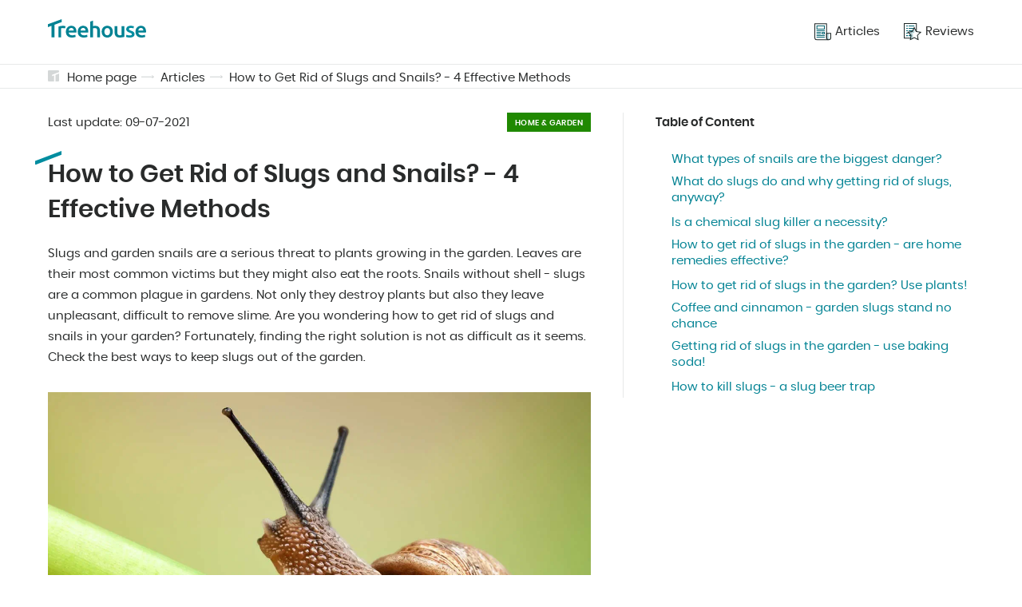

--- FILE ---
content_type: text/html; charset=UTF-8
request_url: https://treehouse.co/us/blog/how-to-get-rid-of-slugs-and-snails-4-effective-methods.html
body_size: 10214
content:
<!DOCTYPE html>
<html lang="en-US">
<head>
<link rel="preload"  href="/assets/css/pages/article.css?v=3" as="style">


  <link rel="preload"  href="/assets/css/global.css?v=3"  as="style">
  <meta charset="utf-8">
  <meta name="theme-color" content="#fff">
  <!-- mobile responsive meta -->
  <meta http-equiv="X-UA-Compatible" content="IE=edge">
  <meta name="viewport" content="width=device-width, initial-scale=1">
  <meta name="p:domain_verify" content="ac0630c004255cade336697f1af54c74"/>

  <link rel="alternate" type="application/rss+xml" title="Treehouse" href="/feed.xml">
  <link rel="manifest" href="/manifest.json">

  
  
    
  

  
    
  

  
    
  

  
    
  

  
    
  

  
    
  

  
    
  

  
    
  

  
    
  

  
    
  

  
    
  

  
    
  

  
    
  

  
    
  

  
    
  

  
    
  

  
    
  

  
    
  

  
    
  

  
    
  

  
    
  

  
    
  

  
    
  

  
    
  

  
    
  

  
    
  

  
    
  

  
    
  

  
    
  

  
    
  

  
    
  

  
    
  

  
    
  

  
    
  

  
    
  

  
    
  

  
    
  

  
    
  

  
    
  

  
    
  

  
    
  

  
    
  

  
    
  

  
    
  

  
    
  

  
    
  

  
    
  

  
    
  

  
    
  

  
    
  

  
    
  

  
    
  

  
    
  

  
    
  

  
    
  

  
    
  

  
    
  

  
    
  

  
    
  

  
    
  

  
    
  

  
    
  

  
    
  

  
    
  

  
    
  

  
    
  

  
    
  

  
    
  

  
    
  

  
    
  

  
    
  

  
    
  

  
    
  

  
    
  

  
    
  

  
    
  

  
    
  

  
    
  

  
    
  

  
    
  

  
    
  

  
    
  

  
    
  

  
    
  

  
    
  

  
    
  

  
    
  

  
    
  

  
    
  

  
    
  

  
    
  

  
    
  

  
    
  

  
    
  

  
    
  

  
    
  

  
    
  

  
    
  

  
    
  

  
    
  

  
    
  

  
    
  

  
    
  

  
    
  

  
    
  

  
    
  

  
    
  

  
    
  

  
    
  

  
    
  

  
    
  

  
    
  

  
    
  

  
    
  

  
    
  

  
    
  

  
    
  

  
    
  

  
    
  

  
    
  

  
    
  

  
    
  

  
    
  

  
    
  

  
    
  

  
    
  

  
    
  

  
    
  

  
    
  

  
    
  

  
    
  

  
    
  

  
    
  

  
    
  

  
    
  

  
    
  

  
    
  

  
    
  

  
    
  

  
    
  

  
    
  

  
    
  

  
    
  

  
    
  

  
    
  

  
    
  

  
    
  

  
    
  

  
    
  

  
    
  

  
    
  

  
    
  

  
    
  

  
    
  

  
    
  

  
    
  

  
    
  

  
    
  

  
    
  

  
    
  

  
    
  

  
    
  

  
    
  

  
    
  

  
    
  

  
    
  

  
    
  

  
    
  

  
    
  

  
    
  

  
    
  

  
    
  

  
    
  

  
    
  

  
    
  

  
    
  

  
    
  

  
    
  

  
    
  

  
    
  

  
    
  

  
    
  

  
    
  

  
    
  

  
    
  

  
    
  

  
    
  

  
    
  

  
    
  

  
    
  

  
    
  

  
    
  

  
    
  

  
    
  

  
    
  

  
    
  

  
    
  

  
    
  

  
    
  

  
    
  

  
    
  

  
    
  

  
    
  

  
    
  

  
    
  

  
    
  

  
    
  

  
    
  

  
    
  

  
    
  

  
    
  

  
    
  

  
    
  

  
    
  

  
    
  

  
    
  

  
    
  

  
    
  

  
    
  

  
    
  

  
    
  

  
    
  

  
    
  

  
    
  

  
    
  

  
    
  

  
    
  

  
    
  

  
    
  

  
    
  

  
    
  

  
    
  

  
    
  

  
    
  

  
    
  

  
    
  

  
    
  

  
    
  

  
    
  

  
    
  

  
    
  

  
    
  

  
    
  

  
    
  

  
    
  

  
    
  

  
    
  

  
    
  

  
    
  

  
    
  

  
    
  

  
    
  

  
    
  

  
    
  

  
    
  

  
    
  

  
    
  

  
    
  

  
    
  

  
    
  

  
    
  

  
    
  

  
    
  

  
    
  

  
    
  

  
    
      

        
        

        
          
            <link rel="alternate" hreflang="x-default" href="https://treehouse.co/us/blog/how-to-get-rid-of-slugs-and-snails-4-effective-methods.html" />
          
          <link rel="alternate" hreflang="en-US" href="https://treehouse.co/us/blog/how-to-get-rid-of-slugs-and-snails-4-effective-methods.html" />
        

        

        

      

        
        

        
          
          <link rel="alternate" hreflang="pl" href="https://treehouse.co/pl/blog/slimaki-w-ogrodzie-4-najlepsze-sposoby-jak-pozbyc-sie-slimakow.html" />
        

        

        

      

        
        

        

        

        

      

        
        

        
          
          <link rel="alternate" hreflang="es-ES" href="https://treehouse.co/es/blog/como-eliminar-las-babosas-y-los-caracoles-4-metodos-efectivos.html" />
        

        

        

      

        
        

        
          
          <link rel="alternate" hreflang="fr-FR" href="https://treehouse.co/fr/blog/comment-se-debarrasser-des-limaces-et-des-escargots-4-methodes-efficaces.html" />
        

        

        

      

        
        

        

        

        

      

        
        

        

        

        

      
    
  

  
    
  

  
    
  

  
    
  

  
    
  

  
    
  

  
    
  

  
    
  

  
    
  

  
    
  

  
    
  

  
    
  

  
    
  

  
    
  

  
    
  

  
    
  

  
    
  

  
    
  

  
    
  

  
    
  

  
    
  

  
    
  

  
    
  

  
    
  

  
    
  

  
    
  

  
    
  

  
    
  

  
    
  

  
    
  

  
    
  

  
    
  

  
    
  

  
    
  

  
    
  

  
    
  

  
    
  

  
    
  

  
    
  

  
    
  

  
    
  

  
    
  

  
    
  

  
    
  

  
    
  

  
    
  

  
    
  

  
    
  

  
    
  

  
    
  

  
    
  

  
    
  

  
    
  

  
    
  

  
    
  

  
    
  

  
    
  

  
    
  

  
    
  

  
    
  

  
    
  

  
    
  

  
    
  

  
    
  

  
    
  

  
    
  

  
    
  

  
    
  

  
    
  

  
    
  

  
    
  

  
    
  

  
    
  

  
    
  

  
    
  

  
    
  

  
    
  

  
    
  

  
    
  

  
    
  

  
    
  

  
    
  

  
    
  

  
    
  

  
    
  

  
    
  

  
    
  

  
    
  

  
    
  

  
    
  

  
    
  

  
    
  

  
    
  

  
    
  

  
    
  

  
    
  

  
    
  

  
    
  

  
    
  

  
    
  

  
    
  

  
    
  

  
    
  

  
    
  

  
    
  

  
    
  

  
    
  

  
    
  

  
    
  

  
    
  

  
    
  

  
    
  

  
    
  

  
    
  

  
    
  

  
    
  

  
    
  

  
    
  

  
    
  

  
    
  

  
    
  

  
    
  

  
    
  

  
    
  

  
    
  

  
    
  

  
    
  

  
    
  

  
    
  

  
    
  

  
    
  

  
    
  

  
    
  

  
    
  

  
    
  

  
    
  

  
    
  

  
    
  

  
    
  

  
    
  

  
    
  

  
    
  

  
    
  

  
    
  

  
    
  

  
    
  

  
    
  

  
    
  

  
    
  

  
    
  

  
    
  

  
    
  

  
    
  

  
    
  

  
    
  

  
    
  

  
    
  


  
  <link rel="amphtml" href="https://treehouse.co/amp/us/blog/how-to-get-rid-of-slugs-and-snails-4-effective-methods.html">


  <title>How to Get Rid of Slugs and Snails? - 4 Effective Methods</title><meta name="description" content="Slugs in the garden are ruining your plants? ☝ Are you wondering how to get rid of slugs and snails? ➡️ Find the most effective solution!" /><link rel="canonical" href="https://treehouse.co/us/blog/how-to-get-rid-of-slugs-and-snails-4-effective-methods.html" /><script type="application/ld+json">{"@context":"https://schema.org","@graph":[{"@type":"Organization","@id":"/us/#organization","name":"TreeHouse.co","url":"/us/","sameAs":[],"logo":{"@type":"ImageObject","@id":"/us/#logo","url":"https://treehouse.co/assets/img/logo.png","width":512,"height":512,"caption":"Treehouse.co"},"image":{"@id":"/us/#logo"}},{"@type":"WebSite","@id":"/us/#website","url":"/us/","name":"Treehouse.co","description":"","publisher":{"@id":"/us/#organization"}},{"@type":"ImageObject","@id":"/us/blog/how-to-get-rid-of-slugs-and-snails-4-effective-methods.html#primaryimage","url":"https://cdn.treehouse.co/slimaki-w-ogrodzie-jak-pozbyc-sie-slimakow.jpg","width":800,"height":500},{"@type":"WebPage","@id":"/us/blog/how-to-get-rid-of-slugs-and-snails-4-effective-methods.html#webpage","url":"/us/blog/how-to-get-rid-of-slugs-and-snails-4-effective-methods.html","inLanguage":"en-US","name":"How to Get Rid of Slugs and Snails? - 4 Effective Methods","isPartOf":{"@id":"/us/#website"},"primaryImageOfPage":{"@id":"/us/blog/how-to-get-rid-of-slugs-and-snails-4-effective-methods.html#primaryimage"},"datePublished":"2021-07-09 12:00:00 +0100","dateModified":"2021-07-09 12:00:00 +0100","description":"Slugs in the garden are ruining your plants? ☝ Are you wondering how to get rid of slugs and snails? ➡️ Find the most effective solution!"},{"@type":"Article","@id":"/us/blog/how-to-get-rid-of-slugs-and-snails-4-effective-methods.html#article","isPartOf":{"@id":"/us/blog/how-to-get-rid-of-slugs-and-snails-4-effective-methods.html#webpage"},"author":{"@id":"/us/#author/treehouse"},"headline":"How to Get Rid of Slugs and Snails? - 4 Effective Methods","datePublished":"2021-07-09 12:00:00 +0100","dateModified":"2021-07-09 12:00:00 +0100","commentCount":0,"mainEntityOfPage":{"@id":"/us/blog/how-to-get-rid-of-slugs-and-snails-4-effective-methods.html#webpage"},"publisher":{"@id":"/us/#organization"},"image":{"@id":"/us/blog/how-to-get-rid-of-slugs-and-snails-4-effective-methods.html#primaryimage"},"articleSection":""},{"@type":["Person"],"@id":"/us/#author/treehouse","name":"Treehouse","sameAs":[]},{"@context":"https://schema.org","@type":"FAQPage","mainEntity":[{"@type":"Question","@id":"/us/blog/how-to-get-rid-of-slugs-and-snails-4-effective-methods.html#slugs-in-the-garden---how-to-get-rid-of-them","position":0,"url":"/us/blog/how-to-get-rid-of-slugs-and-snails-4-effective-methods.html#slugs-in-the-garden---how-to-get-rid-of-them","name":"📍Slugs in the garden - how to get rid of them?","answerCount":1,"acceptedAnswer":{"@type":"Answer","text":"You can use chemical products or home remedies to get rid of slugs in the garden. For a store-bought slug repellent, just go to a store where a specialist will tell you what to pick. If you want to use a homemade method, try baking soda, coffee or cinnamon. A beer trap is also a good slug killer."}},{"@type":"Question","@id":"/us/blog/how-to-get-rid-of-slugs-and-snails-4-effective-methods.html#what-do-slugs-do-in-the-garden","position":1,"url":"/us/blog/how-to-get-rid-of-slugs-and-snails-4-effective-methods.html#what-do-slugs-do-in-the-garden","name":"📍What do slugs do in the garden?","answerCount":1,"acceptedAnswer":{"@type":"Answer","text":"Slugs and snails in the garden usually appear when they search for food or shelter during hot and sunny days. You can also expect them if your garden is very humid and full of bushes and plant hideouts."}},{"@type":"Question","@id":"/us/blog/how-to-get-rid-of-slugs-and-snails-4-effective-methods.html#what-is-a-good-slug-repellent","position":2,"url":"/us/blog/how-to-get-rid-of-slugs-and-snails-4-effective-methods.html#what-is-a-good-slug-repellent","name":"📍What is a good slug repellent?","answerCount":1,"acceptedAnswer":{"@type":"Answer","text":"Slugs are repelled by various plants and herbs. Sage, chamomile, yarrow and wormwood are the most effective ones. You can also plant garlic or onions among vegetables to discourage the pests from exploring the area. Coffee grounds, cinnamon and soda spread on the ground are also good slug repellents."}},{"@type":"Question","@id":"/us/blog/how-to-get-rid-of-slugs-and-snails-4-effective-methods.html#what-do-slugs-eat-in-the-garden","position":3,"url":"/us/blog/how-to-get-rid-of-slugs-and-snails-4-effective-methods.html#what-do-slugs-eat-in-the-garden","name":"📍What do slugs eat in the garden?","answerCount":1,"acceptedAnswer":{"@type":"Answer","text":"Garden snails and slugs eat plants. There's no problem if they choose some organic leftovers or dead parts of plants. Unfortunately, they also tend to eat healthy plants and flowers - that's an issue. Snails without shell, that is, slugs are the biggest threat, as they are pests that eat plant roots as well."}}]}]}</script>
  <!-- PWA Start -->
<link rel="apple-touch-icon" href="/assets/img/icons/apple-touch-icon.png" />
<link rel="apple-touch-icon" sizes="57x57" href="/assets/img/icons/apple-touch-icon-57x57.png" />
<link rel="apple-touch-icon" sizes="72x72" href="/assets/img/icons/apple-touch-icon-72x72.png" />
<link rel="apple-touch-icon" sizes="76x76" href="/assets/img/icons/apple-touch-icon-76x76.png" />
<link rel="apple-touch-icon" sizes="114x114" href="/assets/img/icons/apple-touch-icon-114x114.png" />
<link rel="apple-touch-icon" sizes="120x120" href="/assets/img/icons/apple-touch-icon-120x120.png" />
<link rel="apple-touch-icon" sizes="144x144" href="/assets/img/icons/apple-touch-icon-144x144.png" />
<link rel="apple-touch-icon" sizes="152x152" href="/assets/img/icons/apple-touch-icon-152x152.png" />
<link rel="apple-touch-icon" sizes="180x180" href="/assets/img/icons/apple-touch-icon-180x180.png" />

<link rel="shortcut icon" href="/assets/img/icons/favicon.ico" type="image/x-icon" />

<link rel="icon" type="image/png" sizes="192x192" href="/assets/img/icons/android-icon-192x192.png">
<link rel="icon" type="image/png" sizes="32x32" href="/assets/img/icons/favicon-32x32.png">
<link rel="icon" type="image/png" sizes="96x96" href="/assets/img/icons/favicon-96x96.png">
<link rel="icon" type="image/png" sizes="16x16" href="/assets/img/icons/favicon-16x16.png">

<script type="text/javascript">
  if ("serviceWorker" in navigator) {
    if (navigator.serviceWorker.controller) {
      console.log("An active service worker found, no need to register");
    } else {
      // Register the service worker
      navigator.serviceWorker
        .register("/serviceworker.js", {
          scope: "./"
        })
        .then(function (reg) {
          console.log("Service worker has been registered for scope: " + reg.scope);
        });
    }
  }
</script>
<!-- PWA End -->


  <!-- Main Stylesheet -->
  <link href="/assets/css/global.css?v=3" rel="stylesheet">
  <!-- End - Main Stylesheet -->

  
  <!-- Facebook Pixel Code -->
<script>
  !function(f,b,e,v,n,t,s)
  {if(f.fbq)return;n=f.fbq=function(){n.callMethod?
  n.callMethod.apply(n,arguments):n.queue.push(arguments)};
  if(!f._fbq)f._fbq=n;n.push=n;n.loaded=!0;n.version='2.0';
  n.queue=[];t=b.createElement(e);t.async=!0;
  t.src=v;s=b.getElementsByTagName(e)[0];
  s.parentNode.insertBefore(t,s)}(window, document,'script',
  'https://connect.facebook.net/en_US/fbevents.js');
  fbq('init', '523743966170273');
  fbq('track', 'PageView');
  </script>
  <noscript><img height="1" width="1" style="display:none"
  src="https://www.facebook.com/tr?id=523743966170273&ev=PageView&noscript=1"
  /></noscript>
  <!-- End Facebook Pixel Code -->
  

  <!-- Google AdSense -->
  <script data-ad-client="ca-pub-2667869260064660" async src="https://pagead2.googlesyndication.com/pagead/js/adsbygoogle.js"></script>
  <!-- End - Google AdSense -->

  
    <!-- Google Search Console -->
      <meta name="google-site-verification" content="85fd8fxFGicXrGYGnfbLgOJYGeLdrnF4obSdotY4D48" />
    <!-- End Google Search Console -->    
  

  
    <!-- Google Analytics -->
    <script async src="https://www.googletagmanager.com/gtag/js?id=G-YGJX4GLJHV"></script>
    <script>
      window.dataLayer = window.dataLayer || [];
      function gtag(){dataLayer.push(arguments);}
      gtag('js', new Date());

      gtag('config', 'G-YGJX4GLJHV');
    </script>
    <!-- End Google Analytics -->
  

  
    <!-- Google Tag Manager -->
    <script>(function(w,d,s,l,i){w[l]=w[l]||[];w[l].push({'gtm.start':
        new Date().getTime(),event:'gtm.js'});var f=d.getElementsByTagName(s)[0],
        j=d.createElement(s),dl=l!='dataLayer'?'&l='+l:'';j.async=true;j.src=
        'https://www.googletagmanager.com/gtm.js?id='+i+dl;f.parentNode.insertBefore(j,f);
        })(window,document,'script','dataLayer','GTM-WQTL795');</script> 
    <!-- End Google Tag Manager -->
  

  
    <!-- Google Optimie -->
    <script src="https://www.googleoptimize.com/optimize.js?id=OPT-PJCXKH6"></script>
    <!-- End Google Optimie -->
  

  <!-- dataLayer push -->
  
  <!-- End dataLayer push -->

<link href="/assets/css/pages/article.css?v=3" rel="stylesheet">

</head>

<body>
  <script async src="https://pagead2.googlesyndication.com/pagead/js/adsbygoogle.js"></script>

  
  
        <!-- Google Tag Manager (noscript) -->
        <noscript><iframe src="https://www.googletagmanager.com/ns.html?id=GTM-WQTL795" height="0" width="0" style="display:none;visibility:hidden"></iframe></noscript>
        <!-- End Google Tag Manager (noscript) -->        

<header class="beams-wrapper global-beam-wrapper page-header">
  <div class="beam">
    <div class="beam-item page-header-content">
      <a href="/us/" class="logo">
        <img src="/assets/img/logo.svg" alt="Treehouse">
      </a>
      <nav class="menu">
        

 
 

<ul>
  
  <li>
    <a href="/us/blog.html">
      
      <img src="/assets/img/icon-articles.svg" alt="Articles">
      
      <span>Articles</span></a>
  </li>
  
  <li>
    <a href="/us/reviews.html">
      
      <img src="/assets/img/icon-rankings.svg" alt="Reviews">
      
      <span>Reviews</span></a>
  </li>
  
</ul>
      </nav>
      <button id="menuButton" class="menu-btn" onclick="menuButtonAction()">
        <img src="/assets/img/icon-burger.svg" alt="Treehouse" class="burger-icon">
        <img src="/assets/img/icon-close.svg" alt="Treehouse" class="close-icon">
      </button>
    </div>
  </div>
</header>
<nav id="menuContainer" class="mobile-menu">
  

 
 

<ul>
  
  <li>
    <a href="/us/blog.html">
      
      <img src="/assets/img/icon-articles.svg" alt="Articles">
      
      <span>Articles</span></a>
  </li>
  
  <li>
    <a href="/us/reviews.html">
      
      <img src="/assets/img/icon-rankings.svg" alt="Reviews">
      
      <span>Reviews</span></a>
  </li>
  
</ul>
</nav>

  <main class="page page-article">

    <div class="beams-wrapper global-beam-wrapper breadcrumbs">
    <div class="beam b-size-4">
        <div class="beam-item b-size-4 breadcrumbs-content">
            <svg id="Signature_-_gray" data-name="Signature - gray" xmlns="http://www.w3.org/2000/svg" width="14" height="14" viewBox="0 0 14 14">
                <g id="Group_42" data-name="Group 42" transform="translate(-172.5 -172.5)" opacity="0.19">
                    <path id="Path_129" data-name="Path 129" d="M214.082,188.5v8.909a1.018,1.018,0,0,1-1.018,1.018H209.5v-8.176Z" transform="translate(-27.582 -11.927)" fill="#233030"/>
                    <path id="Path_130" data-name="Path 130" d="M177.845,178.1v1.782l2.291-.876V186.5h-6.618a1.018,1.018,0,0,1-1.018-1.018V173.518a1.018,1.018,0,0,1,1.018-1.018h11.964a1.018,1.018,0,0,1,1.018,1.018v1.273Z" fill="#233030"/>
                </g>
            </svg>
            <ul>
                
                
                    <li><a href="/us/">Home page</a></li>
                
                

                 
                    
                    
                        <li><a href="/us/blog.html">Articles</a></li>
                    
                    
                       


                       


                
                


                         
                


                 
                    <li><a href="/us/blog/how-to-get-rid-of-slugs-and-snails-4-effective-methods.html">How to Get Rid of Slugs and Snails? - 4 Effective Methods</a></li>
                

            </ul>
        </div>
    </div>
</div>
    
    <div class="beams-wrapper  global-beam-wrapper article-content">
      <article class="beam b-size-5">
        <div class="beam-item b-size-3 article-text">
          <header class="article-header">
            <div class="detail-box">
              <span>Last update: <time datetime="2021-07-09T00:00:00+00:00">09-07-2021</time></span>
              <span class="article-label article-label-garden">Home & Garden</span>
            </div>
            <h1>How to Get Rid of Slugs and Snails? - 4 Effective Methods</h1>

            <p>Slugs and garden snails are a serious threat to plants growing in the garden. Leaves are their most common victims but they might also eat the roots. Snails without shell - slugs are a common plague in gardens. Not only they destroy plants but also they leave unpleasant, difficult to remove slime. Are you wondering how to get rid of slugs and snails in your garden? Fortunately, finding the right solution is not as difficult as it seems. Check the best ways to keep slugs out of the garden.</p>
          
            

            <figure>
              
              <div class="img-box img-ratio-16-9">
                <img  class="img"  src='https://cdn.treehouse.co/slimaki-w-ogrodzie-jak-pozbyc-sie-slimakow.jpg' alt='How to Get Rid of Slugs and Snails? - 4 Effective Methods'></img>
              </div>
              
            </figure>
          </header>

          <!-- <ins class="adsbygoogle"
              style="display:block"
              data-ad-format="fluid"
              data-ad-layout-key="-dx+59+ez-g3-g4"
              data-ad-client="ca-pub-2667869260064660"
              data-ad-slot="4714133490"></ins>
          <script>
              (adsbygoogle = window.adsbygoogle || []).push({});
          </script> -->

          <div class="flex-wrapper  nowrap">
              <div class="flex-container">


               
             
              </div>
          </div>

          <h2 id="what-types-of-snails-are-the-biggest-danger">
<a class="anchor" href="#what-types-of-snails-are-the-biggest-danger" aria-hidden="true"><span class="octicon octicon-link"></span></a>What types of snails are the biggest danger?</h2>

<p>Slugs and snails typically appear when the weather conditions are suitable for them. <strong>They are attracted by humidity as well as densely growing plants that provide them shelter.</strong> Although they wreak havoc mostly at night and it’s hard to spot them during the day, you can easily recognize their presence by partially eaten plants. Sometimes, slugs in the garden also eat roots, and as a result, the plants wilt.</p>

<p><strong>Snails</strong> are definitely a lesser threat than <strong>snails without shell - slugs</strong>. It doesn’t mean, though, that you can simply ignore them dwelling in your <a href="https://treehouse.co/us/blog/6-brilliant-front-and-backyard-landscape-design-ideas.html">garden</a>. Start acting as soon as you notice them to make sure they won’t stay in there for good.</p>

<figure>
<p><img src="https://cdn.treehouse.co/slimaki-w-ogrodzie-szkodniki.jpg" alt="What types of snails are the biggest danger?" title="What types of snails are the biggest danger?"></p>
<figcaption>Source:vivariumtips.com/snail-living-in-terrarium</figcaption>
</figure>

<h2 id="what-do-slugs-do-and-why-getting-rid-of-slugs-anyway">
<a class="anchor" href="#what-do-slugs-do-and-why-getting-rid-of-slugs-anyway" aria-hidden="true"><span class="octicon octicon-link"></span></a>What do slugs do and why getting rid of slugs, anyway?</h2>

<p>Garden snails and slugs, just like other pests, come to the garden primarily in search for food. Finding shelter on hot sunny days is their additional motivation.</p>

<p>But do you really have to wonder how to get rid of snails as soon as you spot them? As for snails without shell, that is - slugs, it is recommended to act immediately. They are quite unique pests and their presence in the garden doesn’t bode well at all. Nonetheless, if you notice garden snails, you can hold for a while and observe their behaviour. <strong>Sometimes snails don’t prey on healthy plants</strong> and eat just scraps or naturally dying elements.</p>

<p class="distinction distinction-information">Interestingly enough, some snails can positively affect garden crops. They might eat weeds and their seeds. In this case, finding a way to kill snails is unnecessary.</p>

<figure>
<p><img src="https://cdn.treehouse.co/slimaki-w-ogrodzie-zjedzone-warzywa-lisciaste.jpg" alt="What do slugs do and why getting rid of slugs, anyway?" title="What do slugs do and why getting rid of slugs, anyway?"></p>
<figcaption>Source:thompson-morgan.com/pests/snails</figcaption>
</figure>

<h2 id="is-a-chemical-slug-killer-a-necessity">
<a class="anchor" href="#is-a-chemical-slug-killer-a-necessity" aria-hidden="true"><span class="octicon octicon-link"></span></a>Is a chemical slug killer a necessity?</h2>

<p>Although many gardeners use a <strong>chemical slug killer</strong> as soon as they spot slugs in their garden, it’s not always necessary, or recommended. Keep in mind that any slug killer with even a scarcity of a chemical component has an iimpact on nature and might affect growth of some plants. For this reason, experts claim that such method for getting rid of slugs should be used as a last resort.</p>

<p><strong>Home remedies</strong> make a great alternative and help to get rid of slugs effectively. Products you use every day in the kitchen might keep slugs out of your garden. Some of the natural methods are surprisingly efficient, and at the same time - safe for your plants.</p>

<h2 id="how-to-get-rid-of-slugs-in-the-garden---are-home-remedies-effective">
<a class="anchor" href="#how-to-get-rid-of-slugs-in-the-garden---are-home-remedies-effective" aria-hidden="true"><span class="octicon octicon-link"></span></a>How to get rid of slugs in the garden - are home remedies effective?</h2>

<p>Homemade slug repellents are very effective - and not only when the pests have already invaded your garden. Many of them can be used as a precaution, which means that you can prevent the slugs from ever coming to your garden.</p>

<p>Using the right substrate is a good remedy, or rather a solution that keeps slugs out of the garden. You can enrich the soil using the following elements:</p>

<ul class="list list-positive">
  <li>small pebbles,</li>
  <li>scobs,</li>
  <li>crushed eggshells,</li>
  <li>ash.</li>
</ul>

<p>They hinder the slugs’ ability to move around the garden, forcing them to avoid your parcel.</p>

<figure>
<p><img src="https://cdn.treehouse.co/skorupki-z-jajek-na-slimaki-w-ogrodzie.jpg" alt="How to get rid of slugs in the garden - are home remedies effective?" title="How to get rid of slugs in the garden - are home remedies effective?"></p>
<figcaption>Source:livingcolorgardencenter.net/uncategorized/getting-rid-of-snails-and-slugs-in-the-garden</figcaption>
</figure>

<h2 id="how-to-get-rid-of-slugs-in-the-garden-use-plants">
<a class="anchor" href="#how-to-get-rid-of-slugs-in-the-garden-use-plants" aria-hidden="true"><span class="octicon octicon-link"></span></a>How to get rid of slugs in the garden? Use plants!</h2>

<p><strong>Plants that repel the pests</strong> are the best way to get rid of slugs in garden. If you grow ecological vegetables in your garden - consider adding the following plants:</p>

<ul class="list list-positive">
  <li>garlic,</li>
  <li>onions,</li>
  <li>mustard,</li>
  <li>marjoram,</li>
  <li>savory.</li>
</ul>

<p><strong>How about flowerbeds?</strong> Are you wondering if you can protect them from slugs naturally as well? Of course! Many different plants can enrich the flower border and protect it from pests. They are, for instance:</p>

<ul class="list list-positive">
  <li>chamomile,</li>
  <li>yarrow,</li>
  <li>thyme,</li>
  <li>sage,</li>
  <li>wormwood.</li>
</ul>

<p><strong>Some of them are beneficial for health,</strong> so you can use them in different ways. For example, chamomile and wormwood are good stomach remedies, while sage has anti-inflammatory properties and it can be used for acne-prone skin.</p>

<p class="distinction distinction-information">It is recommended to plant slug repellent plants on the extreme edges of beds. This way, the pests will be discouraged from further penetration of the area.</p>

<figure>
<p><img src="https://cdn.treehouse.co/rosliny-na-slimaki-w-ogrodzie.jpg" alt="How to get rid of slugs in the garden? Use plants!" title="How to get rid of slugs in the garden? Use plants!"></p>
<figcaption>Source:countryliving.com/uk/homes-interiors/gardens/g21282801/best-plants-naturally-deter-slugs</figcaption>
</figure>

<h2 id="coffee-and-cinnamon---garden-slugs-stand-no-chance">
<a class="anchor" href="#coffee-and-cinnamon---garden-slugs-stand-no-chance" aria-hidden="true"><span class="octicon octicon-link"></span></a>Coffee and cinnamon - garden slugs stand no chance</h2>

<p><strong>Coffee is one of the most effective garden slug remedy</strong>, which works multidimensionally. First of all, the pests hate its smell. Usually, all you have to do is spread some coffee grounds around the plants to deter the slugs from visiting your garden. But if it doesn’t work - you can also use the taste, also disliked by garden slugs and snails. The use of coffee, in this case, is a little different. You have to brew it and after it has cooled off, spray the plants delicately. Don’t give up spreading coffee grounds - by sticking to the slug’s body, they are an additional deterrent.</p>

<p><strong>Cinnamon</strong> works exactly in the same way, as it repels the slugs with the smell and by sticking to their bodies. In this case, you just have to pour it on the ground - you don’t have to prepare any brews.</p>

<figure>
<p><img src="https://cdn.treehouse.co/kawa-na-slimaki-w-ogrodzie.jpg" alt="Coffee and cinnamon - garden slugs stand no chance" title="Coffee and cinnamon - garden slugs stand no chance"></p>
<figcaption>Source:pestsbanned.com/snails/how-to-get-rid-of-snails-with-coffee</figcaption>
</figure>

<h2 id="getting-rid-of-slugs-in-the-garden---use-baking-soda">
<a class="anchor" href="#getting-rid-of-slugs-in-the-garden---use-baking-soda" aria-hidden="true"><span class="octicon octicon-link"></span></a>Getting rid of slugs in the garden - use baking soda!</h2>

<p>You probably use <strong>baking soda</strong> in your kitchen regularly - but it has many more uses. You can <a href="https://treehouse.co/us/blog/cleaning-the-washing-machine-naturally.html">clean a washing machine</a>, descale a kettle or brighten curtains with it. It can also help you in the garden as a slug repellent.</p>

<p>Are you wondering whether using baking soda to get rid of snails is difficult? Some claim it’s the most effective method of getting rid of slugs. All you have to do is pour it in whatever spots you want to protect against the pests. Soda creates a barrier that repels slugs and snails - they are not able to cross it, so they give up and leave your garden.</p>

<figure>
<p><img src="https://cdn.treehouse.co/slimaki-w-ogrodzie-soda-bariera-dla-slimakow.jpg" alt="Getting rid of slugs in the garden - use baking soda!" title="Getting rid of slugs in the garden - use baking soda!"></p>
<figcaption>Source:insider.com/rat-lungworm-parasite-infects-people-who-eat-slugs-and-snails-2019-7</figcaption>
</figure>

<h2 id="how-to-kill-slugs---a-slug-beer-trap">
<a class="anchor" href="#how-to-kill-slugs---a-slug-beer-trap" aria-hidden="true"><span class="octicon octicon-link"></span></a>How to kill slugs - a slug beer trap</h2>

<p>Perhaps you have heard that slugs and snails are real beer afficionados. They love its sweet taste and the smell spreading around. If you are wondering how to get rid of slugs effectively, consider making a <strong>slug beer trap</strong>. It is not too complicated to create, so you will surely succeed. Keep in mind, though, that it’s not the most humane method, as you simply drown the creatures. But if you have a real plague in your garden - anything goes, just like in a war.</p>

<p><strong>Preparing a slug beer trap involves just a few steps:</strong></p>

<ul class="list list-positive">
  <li>Choose a medium-sized <strong>plastic container</strong>, where the caught-in-the-act slugs will end up.</li>
  <li>
<strong>Dig a hole in the ground</strong>, large enough to fit your container. It should poke about 1 cm above the ground.</li>
  <li>Pour some beer into the container - <strong>150-200 ml</strong> is well enough but the more you pour, the faster slugs will smell it and fall into the trap.</li>
</ul>

<p>That’s really <strong>all you have to do</strong>. Make sure to empty the bucket from time to time and pour some fresh beer to lure more pests.</p>

<figure>
<p><img src="https://cdn.treehouse.co/slimaki-w-ogrodze-pulapka-piwna.jpg" alt="How too kill slugs - a slug beer trap" title="How too kill slugs - a slug beer trap"></p>
<figcaption>Source:thereidhomestead.com/natural-slug-and-snail-control-methods</figcaption>
</figure>

<section class="distinction distinction-question faq-item">
<h3 class="faq-question">📍
Slugs in the garden - how to get rid of them?
</h3>

<p class="faq-answer">
You can use chemical products or home remedies to get rid of slugs in the garden. For a store-bought slug repellent, just go to a store where a specialist will tell you what to pick. If you want to use a homemade method, try baking soda, coffee or cinnamon. A beer trap is also a good slug killer.
</p>
</section>

<section class="distinction distinction-question faq-item">
<h3 class="faq-question">📍
What do slugs do in the garden?
</h3>

<p class="faq-answer">
Slugs and snails in the garden usually appear when they search for food or shelter during hot and sunny days. You can also expect them if your garden is very humid and full of bushes and plant hideouts.
</p>
</section>

<section class="distinction distinction-question faq-item">
<h3 class="faq-question">📍
What is a good slug repellent?
</h3>

<p class="faq-answer">
Slugs are repelled by various plants and herbs. Sage, chamomile, yarrow and wormwood are the most effective ones. You can also plant garlic or onions among vegetables to discourage the pests from exploring the area. Coffee grounds, cinnamon and soda spread on the ground are also good slug repellents.
</p>
</section>

<section class="distinction distinction-question faq-item">
<h3 class="faq-question">📍
What do slugs eat in the garden?
</h3>

<p class="faq-answer">
Garden snails and slugs eat plants. There's no problem if they choose some organic leftovers or dead parts of plants. Unfortunately, they also tend to eat healthy plants and flowers - that's an issue. Snails without shell, that is, slugs are the biggest threat, as they are pests that eat plant roots as well.
</p>
</section>

          <!-- <h2 id="what-types-of-snails-are-the-biggest-danger">
<a class="anchor" href="#what-types-of-snails-are-the-biggest-danger" aria-hidden="true"><span class="octicon octicon-link"></span></a>What types of snails are the biggest danger?</h2>

<p>Slugs and snails typically appear when the weather conditions are suitable for them. <strong>They are attracted by humidity as well as densely growing plants that provide them shelter.</strong> Although they wreak havoc mostly at night and it’s hard to spot them during the day, you can easily recognize their presence by partially eaten plants. Sometimes, slugs in the garden also eat roots, and as a result, the plants wilt.</p>

<p><strong>Snails</strong> are definitely a lesser threat than <strong>snails without shell - slugs</strong>. It doesn’t mean, though, that you can simply ignore them dwelling in your <a href="https://treehouse.co/us/blog/6-brilliant-front-and-backyard-landscape-design-ideas.html">garden</a>. Start acting as soon as you notice them to make sure they won’t stay in there for good.</p>

<figure>
<p><img src="https://cdn.treehouse.co/slimaki-w-ogrodzie-szkodniki.jpg" alt="What types of snails are the biggest danger?" title="What types of snails are the biggest danger?"></p>
<figcaption>Source:vivariumtips.com/snail-living-in-terrarium</figcaption>
</figure>

<h2 id="what-do-slugs-do-and-why-getting-rid-of-slugs-anyway">
<a class="anchor" href="#what-do-slugs-do-and-why-getting-rid-of-slugs-anyway" aria-hidden="true"><span class="octicon octicon-link"></span></a>What do slugs do and why getting rid of slugs, anyway?</h2>

<p>Garden snails and slugs, just like other pests, come to the garden primarily in search for food. Finding shelter on hot sunny days is their additional motivation.</p><p><ins class="adsbygoogle" style="display:block; text-align:center;" data-ad-layout="in-article" data-ad-format="fluid" data-ad-client="ca-pub-2667869260064660" data-ad-slot="3963324455"></ins> <script> (adsbygoogle = window.adsbygoogle || []).push({}); </script></p>

<p>But do you really have to wonder how to get rid of snails as soon as you spot them? As for snails without shell, that is - slugs, it is recommended to act immediately. They are quite unique pests and their presence in the garden doesn’t bode well at all. Nonetheless, if you notice garden snails, you can hold for a while and observe their behaviour. <strong>Sometimes snails don’t prey on healthy plants</strong> and eat just scraps or naturally dying elements.</p>

<p class="distinction distinction-information">Interestingly enough, some snails can positively affect garden crops. They might eat weeds and their seeds. In this case, finding a way to kill snails is unnecessary.</p>

<figure>
<p><img src="https://cdn.treehouse.co/slimaki-w-ogrodzie-zjedzone-warzywa-lisciaste.jpg" alt="What do slugs do and why getting rid of slugs, anyway?" title="What do slugs do and why getting rid of slugs, anyway?"></p>
<figcaption>Source:thompson-morgan.com/pests/snails</figcaption>
</figure>

<h2 id="is-a-chemical-slug-killer-a-necessity">
<a class="anchor" href="#is-a-chemical-slug-killer-a-necessity" aria-hidden="true"><span class="octicon octicon-link"></span></a>Is a chemical slug killer a necessity?</h2>

<p>Although many gardeners use a <strong>chemical slug killer</strong> as soon as they spot slugs in their garden, it’s not always necessary, or recommended. Keep in mind that any slug killer with even a scarcity of a chemical component has an iimpact on nature and might affect growth of some plants. For this reason, experts claim that such method for getting rid of slugs should be used as a last resort.</p>

<p><strong>Home remedies</strong> make a great alternative and help to get rid of slugs effectively. Products you use every day in the kitchen might keep slugs out of your garden. Some of the natural methods are surprisingly efficient, and at the same time - safe for your plants.</p><p><ins class="adsbygoogle" style="display:block; text-align:center;" data-ad-layout="in-article" data-ad-format="fluid" data-ad-client="ca-pub-2667869260064660" data-ad-slot="3963324455"></ins> <script> (adsbygoogle = window.adsbygoogle || []).push({}); </script></p>

<h2 id="how-to-get-rid-of-slugs-in-the-garden---are-home-remedies-effective">
<a class="anchor" href="#how-to-get-rid-of-slugs-in-the-garden---are-home-remedies-effective" aria-hidden="true"><span class="octicon octicon-link"></span></a>How to get rid of slugs in the garden - are home remedies effective?</h2>

<p>Homemade slug repellents are very effective - and not only when the pests have already invaded your garden. Many of them can be used as a precaution, which means that you can prevent the slugs from ever coming to your garden.</p>

<p>Using the right substrate is a good remedy, or rather a solution that keeps slugs out of the garden. You can enrich the soil using the following elements:</p>

<ul class="list list-positive">
  <li>small pebbles,</li>
  <li>scobs,</li>
  <li>crushed eggshells,</li>
  <li>ash.</li>
</ul>

<p>They hinder the slugs’ ability to move around the garden, forcing them to avoid your parcel.</p>

<figure>
<p><img src="https://cdn.treehouse.co/skorupki-z-jajek-na-slimaki-w-ogrodzie.jpg" alt="How to get rid of slugs in the garden - are home remedies effective?" title="How to get rid of slugs in the garden - are home remedies effective?"></p>
<figcaption>Source:livingcolorgardencenter.net/uncategorized/getting-rid-of-snails-and-slugs-in-the-garden</figcaption>
</figure>

<h2 id="how-to-get-rid-of-slugs-in-the-garden-use-plants">
<a class="anchor" href="#how-to-get-rid-of-slugs-in-the-garden-use-plants" aria-hidden="true"><span class="octicon octicon-link"></span></a>How to get rid of slugs in the garden? Use plants!</h2>

<p><strong>Plants that repel the pests</strong> are the best way to get rid of slugs in garden. If you grow ecological vegetables in your garden - consider adding the following plants:</p>

<ul class="list list-positive">
  <li>garlic,</li>
  <li>onions,</li>
  <li>mustard,</li>
  <li>marjoram,</li>
  <li>savory.</li>
</ul>

<p><strong>How about flowerbeds?</strong> Are you wondering if you can protect them from slugs naturally as well? Of course! Many different plants can enrich the flower border and protect it from pests. They are, for instance:</p>

<ul class="list list-positive">
  <li>chamomile,</li>
  <li>yarrow,</li>
  <li>thyme,</li>
  <li>sage,</li>
  <li>wormwood.</li>
</ul>

<p><strong>Some of them are beneficial for health,</strong> so you can use them in different ways. For example, chamomile and wormwood are good stomach remedies, while sage has anti-inflammatory properties and it can be used for acne-prone skin.</p><p><ins class="adsbygoogle" style="display:block; text-align:center;" data-ad-layout="in-article" data-ad-format="fluid" data-ad-client="ca-pub-2667869260064660" data-ad-slot="3963324455"></ins> <script> (adsbygoogle = window.adsbygoogle || []).push({}); </script></p>

<p class="distinction distinction-information">It is recommended to plant slug repellent plants on the extreme edges of beds. This way, the pests will be discouraged from further penetration of the area.</p>

<figure>
<p><img src="https://cdn.treehouse.co/rosliny-na-slimaki-w-ogrodzie.jpg" alt="How to get rid of slugs in the garden? Use plants!" title="How to get rid of slugs in the garden? Use plants!"></p>
<figcaption>Source:countryliving.com/uk/homes-interiors/gardens/g21282801/best-plants-naturally-deter-slugs</figcaption>
</figure>

<h2 id="coffee-and-cinnamon---garden-slugs-stand-no-chance">
<a class="anchor" href="#coffee-and-cinnamon---garden-slugs-stand-no-chance" aria-hidden="true"><span class="octicon octicon-link"></span></a>Coffee and cinnamon - garden slugs stand no chance</h2>

<p><strong>Coffee is one of the most effective garden slug remedy</strong>, which works multidimensionally. First of all, the pests hate its smell. Usually, all you have to do is spread some coffee grounds around the plants to deter the slugs from visiting your garden. But if it doesn’t work - you can also use the taste, also disliked by garden slugs and snails. The use of coffee, in this case, is a little different. You have to brew it and after it has cooled off, spray the plants delicately. Don’t give up spreading coffee grounds - by sticking to the slug’s body, they are an additional deterrent.</p>

<p><strong>Cinnamon</strong> works exactly in the same way, as it repels the slugs with the smell and by sticking to their bodies. In this case, you just have to pour it on the ground - you don’t have to prepare any brews.</p>

<figure>
<p><img src="https://cdn.treehouse.co/kawa-na-slimaki-w-ogrodzie.jpg" alt="Coffee and cinnamon - garden slugs stand no chance" title="Coffee and cinnamon - garden slugs stand no chance"></p>
<figcaption>Source:pestsbanned.com/snails/how-to-get-rid-of-snails-with-coffee</figcaption>
</figure>

<h2 id="getting-rid-of-slugs-in-the-garden---use-baking-soda">
<a class="anchor" href="#getting-rid-of-slugs-in-the-garden---use-baking-soda" aria-hidden="true"><span class="octicon octicon-link"></span></a>Getting rid of slugs in the garden - use baking soda!</h2>

<p>You probably use <strong>baking soda</strong> in your kitchen regularly - but it has many more uses. You can <a href="https://treehouse.co/us/blog/cleaning-the-washing-machine-naturally.html">clean a washing machine</a>, descale a kettle or brighten curtains with it. It can also help you in the garden as a slug repellent.</p>

<p>Are you wondering whether using baking soda to get rid of snails is difficult? Some claim it’s the most effective method of getting rid of slugs. All you have to do is pour it in whatever spots you want to protect against the pests. Soda creates a barrier that repels slugs and snails - they are not able to cross it, so they give up and leave your garden.</p>

<figure>
<p><img src="https://cdn.treehouse.co/slimaki-w-ogrodzie-soda-bariera-dla-slimakow.jpg" alt="Getting rid of slugs in the garden - use baking soda!" title="Getting rid of slugs in the garden - use baking soda!"></p>
<figcaption>Source:insider.com/rat-lungworm-parasite-infects-people-who-eat-slugs-and-snails-2019-7</figcaption>
</figure>

<h2 id="how-to-kill-slugs---a-slug-beer-trap">
<a class="anchor" href="#how-to-kill-slugs---a-slug-beer-trap" aria-hidden="true"><span class="octicon octicon-link"></span></a>How to kill slugs - a slug beer trap</h2>

<p>Perhaps you have heard that slugs and snails are real beer afficionados. They love its sweet taste and the smell spreading around. If you are wondering how to get rid of slugs effectively, consider making a <strong>slug beer trap</strong>. It is not too complicated to create, so you will surely succeed. Keep in mind, though, that it’s not the most humane method, as you simply drown the creatures. But if you have a real plague in your garden - anything goes, just like in a war.</p><p><ins class="adsbygoogle" style="display:block; text-align:center;" data-ad-layout="in-article" data-ad-format="fluid" data-ad-client="ca-pub-2667869260064660" data-ad-slot="3963324455"></ins> <script> (adsbygoogle = window.adsbygoogle || []).push({}); </script></p>

<p><strong>Preparing a slug beer trap involves just a few steps:</strong></p>

<ul class="list list-positive">
  <li>Choose a medium-sized <strong>plastic container</strong>, where the caught-in-the-act slugs will end up.</li>
  <li>
<strong>Dig a hole in the ground</strong>, large enough to fit your container. It should poke about 1 cm above the ground.</li>
  <li>Pour some beer into the container - <strong>150-200 ml</strong> is well enough but the more you pour, the faster slugs will smell it and fall into the trap.</li>
</ul>

<p>That’s really <strong>all you have to do</strong>. Make sure to empty the bucket from time to time and pour some fresh beer to lure more pests.</p>

<figure>
<p><img src="https://cdn.treehouse.co/slimaki-w-ogrodze-pulapka-piwna.jpg" alt="How too kill slugs - a slug beer trap" title="How too kill slugs - a slug beer trap"></p>
<figcaption>Source:thereidhomestead.com/natural-slug-and-snail-control-methods</figcaption>
</figure>

<section class="distinction distinction-question faq-item">
<h3 class="faq-question">📍
Slugs in the garden - how to get rid of them?
</h3>

<p class="faq-answer">
You can use chemical products or home remedies to get rid of slugs in the garden. For a store-bought slug repellent, just go to a store where a specialist will tell you what to pick. If you want to use a homemade method, try baking soda, coffee or cinnamon. A beer trap is also a good slug killer.
</p>
</section>

<section class="distinction distinction-question faq-item">
<h3 class="faq-question">📍
What do slugs do in the garden?
</h3>

<p class="faq-answer">
Slugs and snails in the garden usually appear when they search for food or shelter during hot and sunny days. You can also expect them if your garden is very humid and full of bushes and plant hideouts.
</p>
</section>

<section class="distinction distinction-question faq-item">
<h3 class="faq-question">📍
What is a good slug repellent?
</h3>

<p class="faq-answer">
Slugs are repelled by various plants and herbs. Sage, chamomile, yarrow and wormwood are the most effective ones. You can also plant garlic or onions among vegetables to discourage the pests from exploring the area. Coffee grounds, cinnamon and soda spread on the ground are also good slug repellents.
</p>
</section>

<section class="distinction distinction-question faq-item">
<h3 class="faq-question">📍
What do slugs eat in the garden?
</h3>

<p class="faq-answer">
Garden snails and slugs eat plants. There's no problem if they choose some organic leftovers or dead parts of plants. Unfortunately, they also tend to eat healthy plants and flowers - that's an issue. Snails without shell, that is, slugs are the biggest threat, as they are pests that eat plant roots as well.
</p>
</section>
 -->
         
            <!-- 
            
              
                
              
            
              
                
              
            
              
                
              
            
              
                
              
            
              
                
              
            
              
                
              
            
              
                
              
            
              
                
              
            
              
                
              
            
              
                
              
            
              
                
              
            
              
                
              
            
              
                
              
            
              
                
              
            
              
                
              
            
              
                
              
             -->

          <!-- <ins class="adsbygoogle"
              style="display:block"
              data-ad-format="fluid"
              data-ad-layout-key="-dx+59+ez-g3-g4"
              data-ad-client="ca-pub-2667869260064660"
              data-ad-slot="4714133490"></ins>
          <script>
              (adsbygoogle = window.adsbygoogle || []).push({});
          </script> -->

          <footer class="article-footer">
            <section class="publication-author">
              <div class="profile-photo">
                <img class="img" src="/assets/img/authors/dorota_czerwinska.png" alt="Dorota Czerwińska - Treehouse">
              </div>
              <div class="profile-details">
                <span class="name">Dorota Czerwińska</span>
                <span class="position">Author</span>
                <p>Dorota is an economist by profession, but her biggest hobby is photography and interior design. In Treehouse since the beginning of 2019.</p>
                <a href="mailto:dorota@treehouse.co" class="more">Contact: dorota@treehouse.co</a>
              </div>
            </section>


            

            
              
               
              
               
              
               
              
               
              
               
              
               
              
               
              
               
              
               
              
               
              
               
              
               
              
               
              
               
              
               
              
               
              
               
              
               
              
               
              
               
              
               
              
               
              
               
              
               
              
               
              
               
              
               
              
               
              
               
              
               
              
               
              
               
              
               
              
               
              
               
              
               
              
               
              
               
              
               
              
               
              
               
              
               
              
               
              
               
              
               
              
               
              
               
              
               
              
               
              
               
              
               
              
               
              
               
              
               
              
               
              
               
              
               
              
               
              
               
              
               
              
               
              
               
              
               
              
               
              
               
              
               
              
               
              
               
              
               
              
               
              
               
              
               
              
               
              
               
              
               
              
               
              
               
              
               
              
               
              
               
              
               
              
               
              
               
              
               
              
               
              
               
              
               
              
               
              
               
              
               
              
               
              
               
              
               
              
               
              
               
              
               
              
               
              
               
              
               
              
               
              
               
              
               
              
               
              
               
              
               
              
               
              
               
              
               
              
               
              
               
              
               
              
               
              
               
              
               
              
               
              
               
              
               
              
               
              
               
              
               
              
               
              
               
              
               
              
               
              
               
              
               
              
               
              
               
              
               
              
               
              
               
              
               
              
               
              
               
              
               
              
               
              
               
              
               
              
               
              
               
              
               
              
               
              
               
              
               
              
               
              
               
              
               
              
               
              
               
              
               
              
               
              
               
              
               
              
               
              
               
              
               
              
               
              
               
              
               
              
               
              
               
              
               
              
               
              
               
              
               
              
               
              
               
              
               
              
               
              
               
              
               
              
               
              
               
              
               
              
               
              
               
              
               
              
               
              
               
              
               
              
               
              
               
              
               
              
               
              
               
              
               
              
               
              
               
              
               
              
               
              
               
              
               
              
               
              
               
              
               
              
               
              
               
              
               
              
               
              
               
              
               
              
               
              
               
              
               
              
               
              
               
              
               
              
               
              
               
              
               
              
               
              
               
              
               
              
               
              
               
              
               
              
               
              
               
              
               
              
               
              
               
              
               
              
               
              
               
              
               
              
               
              
               
              
               
              
               
              
               
              
               
              
               
              
               
              
               
              
               
              
               
              
               
              
               
              
               
              
               
              
               
              
               
              
               
              
               
              
               
              
               
              
               
              
               
              
               
              
               
              
               
              
               
              
               
              
               
              
               
              
               
              
               
              
               
              
               
              
               
              
               
              
               
              
               
              
               
              
               
              

              
              

              

              

              

              


            <nav class="other-publications">
              
                <a href="/us/blog/beautiful-fern-plant-care-needs-features-and-types-of-fern.html" class="previous">
                  <span class="label">Previous article:</span>
                  <span class="title">Beautiful Fern Plant - Care, Needs, Features and Types of Fern</span>
                  <img class="arrow" src="/assets/img/more-arrow-md.svg" alt="Przeczytaj więcej">
                </a>
              

              
                <a href="/us/blog/rosewood-color-pick-an-unusual-wood-color-for-your-apartment.html" class="next">
                  <span class="label">Next article:</span>
                  <span class="title">Rosewood Color - Pick an Unusual Wood Color for Your Apartment</span>
                  <img class="arrow" src="/assets/img/more-arrow-md.svg" alt="Przeczytaj więcej">
                </a>
              
            </nav>
          </footer>
        </div>

        <div class="beam-item b-size-2 beam-rail  review-sidebar">
            <div class="beam-rail-item r-height-auto">
              <div class="rail-sidebar">
                  <div class="sticky-sidebar">
                    <nav class="table-of-content" id="some-stickybit-nav">
                      <span class="title">Table of Content</span>
                      <ul id="toc" class="section-nav">
<li class="toc-entry toc-h2"><a href="#what-types-of-snails-are-the-biggest-danger">What types of snails are the biggest danger?</a></li>
<li class="toc-entry toc-h2"><a href="#what-do-slugs-do-and-why-getting-rid-of-slugs-anyway">What do slugs do and why getting rid of slugs, anyway?</a></li>
<li class="toc-entry toc-h2"><a href="#is-a-chemical-slug-killer-a-necessity">Is a chemical slug killer a necessity?</a></li>
<li class="toc-entry toc-h2"><a href="#how-to-get-rid-of-slugs-in-the-garden---are-home-remedies-effective">How to get rid of slugs in the garden - are home remedies effective?</a></li>
<li class="toc-entry toc-h2"><a href="#how-to-get-rid-of-slugs-in-the-garden-use-plants">How to get rid of slugs in the garden? Use plants!</a></li>
<li class="toc-entry toc-h2"><a href="#coffee-and-cinnamon---garden-slugs-stand-no-chance">Coffee and cinnamon - garden slugs stand no chance</a></li>
<li class="toc-entry toc-h2"><a href="#getting-rid-of-slugs-in-the-garden---use-baking-soda">Getting rid of slugs in the garden - use baking soda!</a></li>
<li class="toc-entry toc-h2"><a href="#how-to-kill-slugs---a-slug-beer-trap">How to kill slugs - a slug beer trap</a></li>
</ul>
                    </nav>
                    
                  </div>
                </div>
            </div>


            <!-- Related products - Filter -->

            
            

            

                
                
                  

            
        </div>
      </article>

      <section class="beam  b-size-4 featured-articles">
        <header class="beam-item b-size-4">
            <p class="h-section">Featured articles</p>
        </header>

        

        
          <div class="beam-item b-size-1">
            <article class="articles-listing-boxitem-sm">
  <a href="/us/blog/pavement-around-your-house-how-to-lay-paving-stones.html">
    <div class="img-box img-ratio-16-9">
      <img class="img" src="https://cdn.treehouse.co/kostka-brukowa-ukladanie-kostki-brukowej-cena.jpg" alt="Stone Pavers Around Your House. How to Lay Paving Stones?">
    </div>
    <p class=" h3 h-articles-listing-boxitem-sm">Stone Pavers Around Your House. How to Lay Paving Stones?</p>
    <span class="article-label article-label-garden">Home & Garden</span>
    <!-- <span class="article-rank-label "><img src="/assets/img/rank-star.svg" alt="Rank"></span> -->
  </a>
</article>

          </div>
        
          <div class="beam-item b-size-1">
            <article class="articles-listing-boxitem-sm">
  <a href="/us/blog/dropped-ceiling-what-exactly-is-a-stretch-ceiling.html">
    <div class="img-box img-ratio-16-9">
      <img class="img" src="https://cdn.treehouse.co/sufit-napinany.jpg" alt="Dropped ceiling - what exactly is a stretch ceiling?">
    </div>
    <p class=" h3 h-articles-listing-boxitem-sm">Dropped ceiling - what exactly is a stretch ceiling?</p>
    <span class="article-label article-label-garden">Home & Garden</span>
    <!-- <span class="article-rank-label "><img src="/assets/img/rank-star.svg" alt="Rank"></span> -->
  </a>
</article>

          </div>
        
          <div class="beam-item b-size-1">
            <article class="articles-listing-boxitem-sm">
  <a href="/us/blog/wood-panel-wall-how-to-paint-wood-paneling.html">
    <div class="img-box img-ratio-16-9">
      <img class="img" src="https://cdn.treehouse.co/malowanie-boazerii-jak-pomalowac-boazerie.jpg" alt="Wood Panel Wall - Check Best Ideas on How to Paint Wood Paneling">
    </div>
    <p class=" h3 h-articles-listing-boxitem-sm">Wood Panel Wall - Check Best Ideas on How to Paint Wood Paneling</p>
    <span class="article-label article-label-garden">Home & Garden</span>
    <!-- <span class="article-rank-label "><img src="/assets/img/rank-star.svg" alt="Rank"></span> -->
  </a>
</article>

          </div>
        
          <div class="beam-item b-size-1">
            <article class="articles-listing-boxitem-sm">
  <a href="/us/blog/modern-living-room-how-to-furnish-your-living-room.html">
    <div class="img-box img-ratio-16-9">
      <img class="img" src="https://cdn.treehouse.co/nowoczesny-salon-w-odpowiednim-stylu.jpg" alt="Modern living room - how to furnish your living room?">
    </div>
    <p class=" h3 h-articles-listing-boxitem-sm">Modern living room - how to furnish your living room?</p>
    <span class="article-label article-label-garden">Home & Garden</span>
    <!-- <span class="article-rank-label "><img src="/assets/img/rank-star.svg" alt="Rank"></span> -->
  </a>
</article>

          </div>
        
      </section>
    </div>
  </main>

  <script type="text/javascript">
  function menuButtonAction() {
      const menuButton = document.querySelector("#menuButton"),
          menuContainer = document.querySelector("#menuContainer");
      menuButton.classList.toggle("open");
      menuContainer.classList.toggle("open");
  }
  function reply_click(link)  {
    if ( link) {
      setTimeout(function(){ 
          window.location.href = link;
      }, 2500)
    }
  }
</script>


<footer class="beams-wrapper global-beam-wrapper page-footer">
  <div class="beam">
    <div class="beam-item page-footer-content">
      <p class="copy">© 2018 - 2020 Treehouse. All rights reserved.</p>
      <nav>
        <ul>
          <li>
            <a href="/" class="btn btn-link">Start</a>
          </li>
        </ul>
      </nav>
      <div class="language">
        <p>Select country:</p>

        
          <a href="/us/" class="btn btn-img-left btn-active">
        
          <img src="/assets/img/flag-usa.svg" alt="United States flag"/>
        </a>

        
          <a href="/pl/" class="btn btn-img-left">
        
          <img src="/assets/img/flag-poland.svg" alt="Poland flag">
        </a>

        
          <a href="/de/" class="btn btn-img-left">
        
          <img src="/assets/img/flag-germany.svg" alt="Germany flag">
        </a>

        
          <a href="/es/" class="btn btn-img-left">
        
          <img src="/assets/img/flag-spain.svg" alt="Spain flag">
        </a>

        
          <a href="/fr/" class="btn btn-img-left">
        
          <img src="/assets/img/flag-france.svg" alt="France flag">
        </a>

        
          <a href="/it/" class="btn btn-img-left">
        
          <img src="/assets/img/flag-italy.svg" alt="Italy flag">
        </a>
      </div>
    </div>
  </div>
</footer>


  <script type="text/javascript" src="/assets/js/sticky-sidebar.js"></script>
<script type="text/javascript">
Promise.all(Array.from(document.images).filter(img => !img.complete).map(img => new Promise(resolve => { img.onload = img.onerror = resolve; }))).then(() => {
  if (document.querySelector('.sticky-sidebar')) {
    var sidebar = new StickySidebar('.rail-sidebar', {
        innerWrapperSelector: '.sticky-sidebar',
        containerSelector: '.rail-sidebar',
        topSpacing: 110,
        bottomSpacing: 30
    });
  }
});
</script>
  <script type="text/javascript" src="/assets/js/stickybits.js"></script>
<script type="text/javascript">
    if (document.querySelector('.sticky-element')) {
        stickybits('.sticky-element', { stickyBitStickyOffset: 110 });
    };
</script>
  
  <script type='text/javascript'>
  window.smartlook||(function(d) {
    var o=smartlook=function(){ o.api.push(arguments)},h=d.getElementsByTagName('head')[0];
    var c=d.createElement('script');o.api=new Array();c.async=true;c.type='text/javascript';
    c.charset='utf-8';c.src='https://rec.smartlook.com/recorder.js';h.appendChild(c);
    })(document);
    smartlook('init', 'a466a2419cdfda8f9a251c775d7aa5687693de7f');
</script>

<script type="text/javascript">
    var _smid = "ntk5vrhje0s98vfs";
    (function(w, r, a, sm, s ) {
        w['SalesmanagoObject'] = r;
        w[r] = w[r] || function () {( w[r].q = w[r].q || [] ).push(arguments)};
        sm = document.createElement('script'); sm.type = 'text/javascript'; sm.async = true; sm.src = a;
        s = document.getElementsByTagName('script')[0];
        s.parentNode.insertBefore(sm, s);
    })(window, 'sm', ('https:' == document.location.protocol ? 'https://' : 'http://') + 'app3.salesmanago.pl/static/sm.js');
</script>
</body>
</html>


--- FILE ---
content_type: text/html; charset=utf-8
request_url: https://www.google.com/recaptcha/api2/aframe
body_size: 267
content:
<!DOCTYPE HTML><html><head><meta http-equiv="content-type" content="text/html; charset=UTF-8"></head><body><script nonce="dLW80M_3xqpYqZmIgF2i1g">/** Anti-fraud and anti-abuse applications only. See google.com/recaptcha */ try{var clients={'sodar':'https://pagead2.googlesyndication.com/pagead/sodar?'};window.addEventListener("message",function(a){try{if(a.source===window.parent){var b=JSON.parse(a.data);var c=clients[b['id']];if(c){var d=document.createElement('img');d.src=c+b['params']+'&rc='+(localStorage.getItem("rc::a")?sessionStorage.getItem("rc::b"):"");window.document.body.appendChild(d);sessionStorage.setItem("rc::e",parseInt(sessionStorage.getItem("rc::e")||0)+1);localStorage.setItem("rc::h",'1769433909687');}}}catch(b){}});window.parent.postMessage("_grecaptcha_ready", "*");}catch(b){}</script></body></html>

--- FILE ---
content_type: image/svg+xml
request_url: https://treehouse.co/assets/img/icon-info.svg
body_size: 378
content:
<svg id="Icon_-_Alert_-_Info" data-name="Icon - Alert - Info" xmlns="http://www.w3.org/2000/svg" width="30" height="30" viewBox="0 0 30 30">
  <circle id="Ellipse_2" data-name="Ellipse 2" cx="15" cy="15" r="15" fill="#0b6eb9"/>
  <path id="Path_135" data-name="Path 135" d="M207.985,293.7a15,15,0,1,1,0-29.4,15.008,15.008,0,0,0,0,29.4Z" transform="translate(-190 -264)" fill="#fff" opacity="0.3"/>
  <g id="Detail">
    <rect id="Rectangle_52" data-name="Rectangle 52" width="3" height="9" transform="translate(13.5 15)" fill="#fff"/>
    <rect id="Rectangle_53" data-name="Rectangle 53" width="4" height="4" rx="2" transform="translate(13 7)" fill="#fff"/>
  </g>
</svg>


--- FILE ---
content_type: image/svg+xml
request_url: https://treehouse.co/assets/img/logo.svg
body_size: 1564
content:
  <svg xmlns="http://www.w3.org/2000/svg" width="123.089" height="24" viewBox="0 0 123.089 24">
          <path data-name="Path 1" d="M263.093,197.09a10.9,10.9,0,0,0-1.159-.293,8.549,8.549,0,0,0-1.718-.154,6.826,6.826,0,0,0-1.187.112,7.255,7.255,0,0,0-.88.2v11.7h-3.38V194.744a18.642,18.642,0,0,1,2.444-.684,15.259,15.259,0,0,1,3.254-.321q.335,0,.782.042t.894.112q.446.07.866.168c.279.066.5.125.67.182Z" transform="translate(-241.587 -185.044)" fill="#018293"/>
          <path data-name="Path 2" d="M273.2,201.365a9.175,9.175,0,0,1,.572-3.38,7.091,7.091,0,0,1,1.523-2.416,6.3,6.3,0,0,1,2.178-1.452,6.753,6.753,0,0,1,2.514-.489,6.018,6.018,0,0,1,4.706,1.871,8.1,8.1,0,0,1,1.69,5.586q0,.28-.014.629c-.01.233-.023.442-.042.629h-9.636a3.85,3.85,0,0,0,1.243,2.723,4.722,4.722,0,0,0,3.2.963,10.5,10.5,0,0,0,2.249-.223,9.25,9.25,0,0,0,1.606-.475l.447,2.765a5.347,5.347,0,0,1-.768.294,10.818,10.818,0,0,1-1.117.279q-.628.126-1.354.209a12.8,12.8,0,0,1-1.48.084,8.963,8.963,0,0,1-3.352-.572,6.229,6.229,0,0,1-2.346-1.592,6.519,6.519,0,0,1-1.369-2.4A9.8,9.8,0,0,1,273.2,201.365Zm9.8-1.508a4.454,4.454,0,0,0-.2-1.327,3.2,3.2,0,0,0-.573-1.089,2.712,2.712,0,0,0-.922-.726,2.941,2.941,0,0,0-1.3-.265,3.021,3.021,0,0,0-1.368.293,3.118,3.118,0,0,0-.992.768,3.524,3.524,0,0,0-.629,1.089,5.917,5.917,0,0,0-.307,1.257Z" transform="translate(-250.655 -184.99)" fill="#018293"/>
          <path data-name="Path 3" d="M302.455,201.365a9.176,9.176,0,0,1,.572-3.38,7.092,7.092,0,0,1,1.522-2.416,6.292,6.292,0,0,1,2.179-1.452,6.748,6.748,0,0,1,2.513-.489,6.02,6.02,0,0,1,4.707,1.871,8.1,8.1,0,0,1,1.69,5.586c0,.186-.005.4-.014.629s-.024.442-.042.629h-9.636a3.85,3.85,0,0,0,1.243,2.723,4.722,4.722,0,0,0,3.2.963,10.5,10.5,0,0,0,2.249-.223,9.253,9.253,0,0,0,1.606-.475l.446,2.765a5.309,5.309,0,0,1-.768.294,10.821,10.821,0,0,1-1.117.279q-.628.126-1.354.209a12.81,12.81,0,0,1-1.48.084,8.967,8.967,0,0,1-3.352-.572,6.233,6.233,0,0,1-2.346-1.592,6.519,6.519,0,0,1-1.369-2.4A9.819,9.819,0,0,1,302.455,201.365Zm9.8-1.508a4.472,4.472,0,0,0-.2-1.327,3.2,3.2,0,0,0-.573-1.089,2.713,2.713,0,0,0-.922-.726,2.942,2.942,0,0,0-1.3-.265,3.021,3.021,0,0,0-1.369.293,3.118,3.118,0,0,0-.992.768,3.522,3.522,0,0,0-.629,1.089,5.92,5.92,0,0,0-.307,1.257Z" transform="translate(-265.056 -184.99)" fill="#018293"/>
          <path data-name="Path 4" d="M345.222,191.157a5.423,5.423,0,0,0-.99-2.113,4.627,4.627,0,0,0-1.859-1.366,7.573,7.573,0,0,0-2.92-.487,8.1,8.1,0,0,0-1.468.137,9.911,9.911,0,0,0-1.295.335v-7.232h-.01l-3.372,1.29v20.384h3.382V190.487a9.459,9.459,0,0,1,1.031-.254,7.132,7.132,0,0,1,1.371-.137,3.921,3.921,0,0,1,1.452.234,2.044,2.044,0,0,1,.934.757,3.523,3.523,0,0,1,.5,1.341,11.158,11.158,0,0,1,.152,2v7.683h3.382v-8.212A11.932,11.932,0,0,0,345.222,191.157Z" transform="translate(-280.241 -178.495)" fill="#018293"/>
          <path data-name="Path 5" d="M375.6,201.281a9.433,9.433,0,0,1-.5,3.157,6.979,6.979,0,0,1-1.424,2.429,6.4,6.4,0,0,1-2.22,1.564,7.175,7.175,0,0,1-2.863.559,7.073,7.073,0,0,1-2.849-.559,6.426,6.426,0,0,1-2.206-1.564,7.16,7.16,0,0,1-1.438-2.429,9.181,9.181,0,0,1-.516-3.157,9.059,9.059,0,0,1,.516-3.142,7.061,7.061,0,0,1,1.452-2.416,6.417,6.417,0,0,1,2.221-1.55,7.149,7.149,0,0,1,2.82-.545,7.257,7.257,0,0,1,2.835.545,6.256,6.256,0,0,1,2.221,1.55,7.186,7.186,0,0,1,1.438,2.416A9.071,9.071,0,0,1,375.6,201.281Zm-3.463,0a5.705,5.705,0,0,0-.936-3.449,3.318,3.318,0,0,0-5.223,0,5.7,5.7,0,0,0-.936,3.449,5.814,5.814,0,0,0,.936,3.491,3.3,3.3,0,0,0,5.223,0A5.821,5.821,0,0,0,372.138,201.281Z" transform="translate(-294.156 -184.99)" fill="#018293"/>
          <path data-name="Path 6" d="M405.738,208.5q-.978.251-2.542.516a20.61,20.61,0,0,1-3.435.266,7.573,7.573,0,0,1-2.947-.5,4.725,4.725,0,0,1-1.9-1.4,5.486,5.486,0,0,1-1.02-2.136,11.344,11.344,0,0,1-.307-2.723v-8.184h3.38V202a6.17,6.17,0,0,0,.684,3.351,2.678,2.678,0,0,0,2.388,1.005c.409,0,.843-.018,1.3-.056a6.771,6.771,0,0,0,1.019-.14V194.343h3.38Z" transform="translate(-309.909 -185.342)" fill="#018293"/>
          <path data-name="Path 7" d="M426.414,206.169a4.445,4.445,0,0,0,1.955-.321,1.142,1.142,0,0,0,.615-1.1,1.432,1.432,0,0,0-.657-1.2,9.666,9.666,0,0,0-2.164-1.033,17.155,17.155,0,0,1-1.69-.712,5.741,5.741,0,0,1-1.326-.88,3.607,3.607,0,0,1-.88-1.215,4.244,4.244,0,0,1-.321-1.746,3.807,3.807,0,0,1,1.48-3.17,6.359,6.359,0,0,1,4.022-1.159,12.4,12.4,0,0,1,2.458.238,12.007,12.007,0,0,1,1.76.461l-.615,2.738a8.254,8.254,0,0,0-1.424-.461,8.611,8.611,0,0,0-2.011-.21,3.5,3.5,0,0,0-1.676.349,1.146,1.146,0,0,0-.642,1.075,1.554,1.554,0,0,0,.125.643,1.386,1.386,0,0,0,.433.516,4.4,4.4,0,0,0,.81.475,12.417,12.417,0,0,0,1.229.489,18.825,18.825,0,0,1,2.039.88,5.531,5.531,0,0,1,1.383.978,3.343,3.343,0,0,1,.8,1.243,4.962,4.962,0,0,1,.251,1.675,3.61,3.61,0,0,1-1.55,3.17,7.722,7.722,0,0,1-4.427,1.075,12.135,12.135,0,0,1-3.1-.321,15.915,15.915,0,0,1-1.648-.517l.587-2.821a15.109,15.109,0,0,0,1.8.587A9.285,9.285,0,0,0,426.414,206.169Z" transform="translate(-323.714 -184.99)" fill="#018da0"/>
          <path data-name="Path 8" d="M445.232,201.365a9.178,9.178,0,0,1,.573-3.38,7.092,7.092,0,0,1,1.522-2.416,6.3,6.3,0,0,1,2.178-1.452,6.755,6.755,0,0,1,2.514-.489,6.02,6.02,0,0,1,4.707,1.871,8.1,8.1,0,0,1,1.69,5.586q0,.28-.014.629c-.01.233-.023.442-.042.629h-9.637a3.852,3.852,0,0,0,1.243,2.723,4.721,4.721,0,0,0,3.2.963,10.5,10.5,0,0,0,2.249-.223,9.243,9.243,0,0,0,1.606-.475l.447,2.765a5.345,5.345,0,0,1-.768.294,10.846,10.846,0,0,1-1.117.279q-.628.126-1.355.209a12.791,12.791,0,0,1-1.48.084,8.967,8.967,0,0,1-3.352-.572,6.233,6.233,0,0,1-2.346-1.592,6.525,6.525,0,0,1-1.369-2.4A9.8,9.8,0,0,1,445.232,201.365Zm9.8-1.508a4.439,4.439,0,0,0-.2-1.327,3.2,3.2,0,0,0-.572-1.089,2.715,2.715,0,0,0-.922-.726,2.939,2.939,0,0,0-1.3-.265,3.019,3.019,0,0,0-1.368.293,3.119,3.119,0,0,0-.992.768,3.522,3.522,0,0,0-.628,1.089,5.863,5.863,0,0,0-.307,1.257Z" transform="translate(-335.326 -184.99)" fill="#018293"/>
          <path data-name="Path 9" d="M246.076,176.618v3.809l-9.141,3.494v16.312h-3.555V185.282l-4.57,1.747V183.22Z" transform="translate(-228.81 -176.618)" fill="#018293"/>
        </svg>